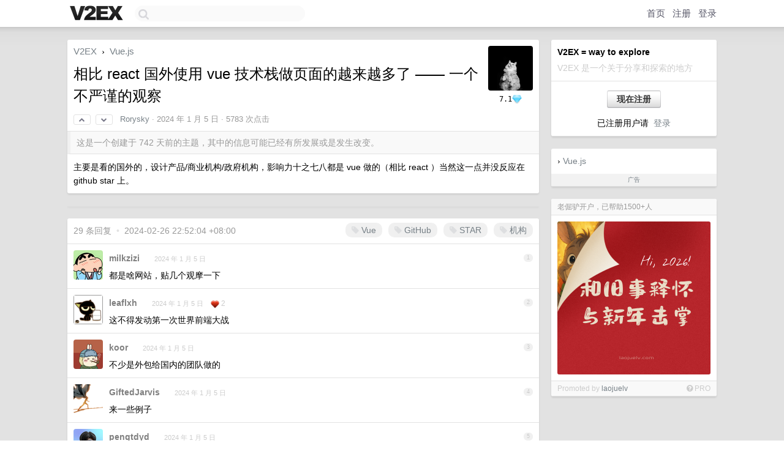

--- FILE ---
content_type: text/html; charset=UTF-8
request_url: https://jp.v2ex.com/t/1006168
body_size: 11919
content:
<!DOCTYPE html>
<html lang="zh-CN">
<head>
    <meta name="Content-Type" content="text/html;charset=utf-8">
    <meta name="Referrer" content="unsafe-url">
    <meta content="True" name="HandheldFriendly">
    
    <meta name="theme-color" content="#ffffff">
    
    
    <meta name="apple-mobile-web-app-capable" content="yes" />
<meta name="mobile-web-app-capable" content="yes" />
<meta name="detectify-verification" content="d0264f228155c7a1f72c3d91c17ce8fb" />
<meta name="p:domain_verify" content="b87e3b55b409494aab88c1610b05a5f0"/>
<meta name="alexaVerifyID" content="OFc8dmwZo7ttU4UCnDh1rKDtLlY" />
<meta name="baidu-site-verification" content="D00WizvYyr" />
<meta name="msvalidate.01" content="D9B08FEA08E3DA402BF07ABAB61D77DE" />
<meta property="wb:webmaster" content="f2f4cb229bda06a4" />
<meta name="google-site-verification" content="LM_cJR94XJIqcYJeOCscGVMWdaRUvmyz6cVOqkFplaU" />
<meta name="wwads-cn-verify" content="c8ffe9a587b126f152ed3d89a146b445" />
<script type="text/javascript" src="https://cdn.wwads.cn/js/makemoney.js" async></script>
<script async src="https://pagead2.googlesyndication.com/pagead/js/adsbygoogle.js?client=ca-pub-5060390720525238"
     crossorigin="anonymous"></script>
    
    <title>相比 react 国外使用 vue 技术栈做页面的越来越多了 —— 一个不严谨的观察 - V2EX</title>
    <link rel="dns-prefetch" href="https://static.v2ex.com/" />
<link rel="dns-prefetch" href="https://cdn.v2ex.com/" />
<link rel="dns-prefetch" href="https://i.v2ex.co/" />
<link rel="dns-prefetch" href="https://www.google-analytics.com/" />    
    <style>
        body {
            min-width: 820px;
            font-family: "Helvetica Neue", "Luxi Sans", "Segoe UI", "Hiragino Sans GB", "Microsoft Yahei", sans-serif, "Apple Logo";
        }
    </style>
    <link rel="stylesheet" type="text/css" media="screen" href="/assets/c5cbeb747d47558e3043308a6db51d2046fbbcae-combo.css?t=1768612200">
    
    <script>
        const SITE_NIGHT = 0;
    </script>
    <link rel="stylesheet" href="/static/css/vendor/tomorrow.css?v=3c006808236080a5d98ba4e64b8f323f" type="text/css">
    
    <link rel="icon" sizes="192x192" href="/static/icon-192.png">
    <link rel="apple-touch-icon" sizes="180x180" href="/static/apple-touch-icon-180.png?v=91e795b8b5d9e2cbf2d886c3d4b7d63c">
    
    <link rel="shortcut icon" href="/static/favicon.ico" type="image/png">
    
    
    <link rel="manifest" href="/manifest.webmanifest">
    <script>
        const LANG = 'zhcn';
        const FEATURES = ['search', 'favorite-nodes-sort'];
    </script>
    <script src="/assets/e018fd2b900d7499242ac6e8286c94e0e0cc8e0d-combo.js?t=1768612200" defer></script>
    <meta name="description" content="Vue.js - @Rorysky - 主要是看的国外的，设计产品/商业机构/政府机构，影响力十之七八都是 vue 做的（相比 react ）当然这一点并没反应在 github star 上。">
    
    
    <link rel="canonical" href="https://www.v2ex.com/t/1006168">
    
    

<script>
    const address = "2CtDYvVVm7NzW2toeSRsU99mWKvqAcbrmR9tM9pj59iw";

async function reloadTopicTips() {
    $.get("/t/1006168/tips.html")
    .done(function(data) {
        let last = $('#topic-tip-box').children().last();
        if (!last.hasClass('inner')) {
            last.addClass('inner');
            last.addClass('flex-one-row');
            last.addClass('gap10');
        }
        last.replaceWith(data);
        // Flash the element to indicate update
        let newLast = $('#topic-tip-box').children().last();
        newLast.fadeOut(100).fadeIn(100).fadeOut(100).fadeIn(100);
    })
    .fail(function() {
        console.error('Failed to fetch /t/1006168/tips.html');
    });
}
</script>


<meta property="og:locale" content="zh_CN" />
<meta property="og:type" content="article" />
<meta property="og:title" content="相比 react 国外使用 vue 技术栈做页面的越来越多了 —— 一个不严谨的观察 - V2EX" />
<meta property="og:description" content="Vue.js - @Rorysky - 主要是看的国外的，设计产品/商业机构/政府机构，影响力十之七八都是 vue 做的（相比 react ）当然这一点并没反应在 github star 上。" />
<meta property="og:url" content="https://www.v2ex.com/t/1006168" />
<meta property="og:site_name" content="V2EX" />

<meta property="article:tag" content="vue" />
<meta property="article:section" content="Vue.js" />
<meta property="article:published_time" content="2024-01-05T06:50:12Z" />

<meta name="twitter:card" content="summary" />
<meta name="twitter:description" content="Vue.js - @Rorysky - 主要是看的国外的，设计产品/商业机构/政府机构，影响力十之七八都是 vue 做的（相比 react ）当然这一点并没反应在 github star 上。" />
<meta name="twitter:title" content="相比 react 国外使用 vue 技术栈做页面的越来越多了 —— 一个不严谨的观察 - V2EX" />
<meta name="twitter:image" content="https://cdn.v2ex.com/avatar/7e19/69c8/77850_large.png?m=1765716032" />
<meta name="twitter:site" content="@V2EX" />
<meta name="twitter:creator" content="@V2EX" />
<link rel="top" title="回到顶部" href="#">


<link rel="amphtml" href="https://www.v2ex.com/amp/t/1006168" />
<script>
const topicId = 1006168;
var once = "87459";

document.addEventListener("DOMContentLoaded", () => {
    protectTraffic();

    if (typeof reloadTopicTips !== 'undefined') {
        window.reloadTopicTips = reloadTopicTips;
    }

    const observer = new IntersectionObserver(
        ([e]) => e.target.toggleAttribute('stuck', e.intersectionRatio < 1),
        {threshold: [1]}
    );

    observer.observe(document.getElementById('reply-box'));

    
    hljs.initHighlightingOnLoad();
    

    $('#Main').on('click', '.no, .ago', function () {
        location.hash = $(this).parents('.cell').prop('id');
    });

    

    // refresh once
    document.addEventListener('visibilitychange', e => {
        if (document.visibilityState === 'visible') {
            fetchOnce().then(once => {
                $('#once').val(once);
            });
        }
    });

    if (location.search.indexOf('p=') > -1) {
    const p = Number(location.search.split('p=')[1].split('&')[0]);
    if (p) {
        const key = 'tp1006168';
        if (lscache.set(key, p, 60 * 24 * 30)) { // 30 days
            console.log(`Saved topic page number to ${key}: ` + p);
        }
    }
}

    
const tipButton = document.getElementById('tip-button');

if (tipButton) {
    tipButton.onclick = function(e) {
        e.preventDefault();
        tipV2EXToken();
    };
}

// Save and restore tip amount preference
const tipAmounts = document.getElementById('tip-amounts');
const tipAmountElement = document.getElementById('tip-amount');

if (tipAmounts) {
    const allRadios = tipAmounts.querySelectorAll('input[type="radio"]');

    // Function to update tip-amount value
    function updateTipAmount(value) {
        if (tipAmountElement) {
            tipAmountElement.value = value;
        }
    }

    // Restore last used amount from localStorage
    const lastAmount = localStorage.getItem('lastTipAmount');
    if (lastAmount) {
        const radioButton = document.getElementById('amount-' + lastAmount);
        if (radioButton) {
            // Uncheck all radio buttons first
            allRadios.forEach(radio => radio.checked = false);
            // Check the last used amount
            radioButton.checked = true;
            // Set the tip-amount value
            updateTipAmount(lastAmount);
        }
    } else {
        // If no previous value, check the first radio button
        if (allRadios.length > 0) {
            allRadios.forEach(radio => radio.checked = false);
            allRadios[0].checked = true;
            // Set the tip-amount value to first radio button value
            updateTipAmount(allRadios[0].value);
        }
    }

    // Listen for changes and save to localStorage
    tipAmounts.addEventListener('change', function(e) {
        if (e.target.type === 'radio' && e.target.name === 'amount') {
            localStorage.setItem('lastTipAmount', e.target.value);
            // Update tip-amount value
            updateTipAmount(e.target.value);
        }
    });
}

});
</script>
<script type="text/javascript">
function format(tpl) {
    var index = 1, items = arguments;
    return (tpl || '').replace(/{(\w*)}/g, function(match, p1) {
        return items[index++] || p1 || match;
    });
}
function loadCSS(url, callback) {
    return $('<link type="text/css" rel="stylesheet"/>')
        .attr({ href: url })
        .on('load', callback)
        .appendTo(document.head);
}
function lazyGist(element) {
    var $btn = $(element);
    var $self = $(element).parent();
    var $link = $self.find('a');
    $btn.prop('disabled', 'disabled').text('Loading...');
    $.getJSON(format('{}.json?callback=?', $link.prop('href').replace($link.prop('hash'), '')))
        .done(function(data) {
            loadCSS(data.stylesheet, function() {
                $self.replaceWith(data.div);
                $('.gist .gist-file .gist-meta a').filter(function() { return this.href === $link.prop('href'); }).parents('.gist-file').siblings().remove();
            });
        })
        .fail(function() { $self.replaceWith($('<a>').attr('href', url).text(url)); });
}
</script>

    
</head>
<body>
    
    
    <div id="Top">
        <div class="content">
            <div class="site-nav">
                <a href="/" name="top" title="way to explore"><div id="Logo"></div></a>
                <div id="search-container">
                    <input id="search" type="text" maxlength="128" autocomplete="off" tabindex="1">
                    <div id="search-result" class="box"></div>
                </div>
                <div class="tools" >
                
                    <a href="/" class="top">首页</a>
                    <a href="/signup" class="top">注册</a>
                    <a href="/signin" class="top">登录</a>
                
                </div>
            </div>
        </div>
    </div>
    
    <div id="Wrapper">
        <div class="content">
            
            <div id="Leftbar"></div>
            <div id="Rightbar">
                <div class="sep20"></div>
                
                    
                    <div class="box">
                        <div class="cell">
                            <strong>V2EX = way to explore</strong>
                            <div class="sep5"></div>
                            <span class="fade">V2EX 是一个关于分享和探索的地方</span>
                        </div>
                        <div class="inner">
                            <div class="sep5"></div>
                            <div align="center"><a href="/signup" class="super normal button">现在注册</a>
                            <div class="sep5"></div>
                            <div class="sep10"></div>
                            已注册用户请 &nbsp;<a href="/signin">登录</a></div>
                        </div>
                    </div>
                    
                    



        
        <div class="sep"></div>
        <div class="box">
            <div class="inner" id="node_sidebar">
                <div class="sidebar_units">
</div>
<span class="chevron">›</span> <a href="http://vuejs.org/" target="_blank">Vue.js</a>
                
            </div>
            <div class="sidebar_compliance"><a href="/advertise" target="_blank">广告</a></div>
        </div>
        
    


                    
                    <div class="sep20"></div>
                    <div class="box" id="pro-campaign-container">
    <!-- Campaign content will be loaded here -->
</div>

<script>
document.addEventListener('DOMContentLoaded', function() {
    // Function to escape HTML entities
    function escapeHtml(text) {
        if (!text) return '';
        var div = document.createElement('div');
        div.textContent = text;
        return div.innerHTML;
    }

    // Function to render campaign based on display format
    function renderCampaign(campaign) {
        let html = '';
        let displayFormat = campaign.display_format || 'text-only';
        let title = escapeHtml(campaign.title);
        let description = escapeHtml(campaign.description);
        let callToAction = escapeHtml(campaign.call_to_action);
        let link = escapeHtml(campaign.link);

        // Check if required image URL is available for the display format, fallback to text-only if not
        if (displayFormat === 'small-with-description' && !campaign.img_small_url) {
            displayFormat = 'text-only';
        } else if (displayFormat === 'banner-only' && !campaign.img_banner_url) {
            displayFormat = 'text-only';
        } else if ((displayFormat === 'big-only' || displayFormat === 'big-with-description' || displayFormat === 'big-with-title-description-button') && !campaign.img_big_url) {
            displayFormat = 'text-only';
        }

        html = `<div class="pro-unit-title">${title}</div>`;
        switch(displayFormat) {
            case 'text-only':
                html += `
                    <div class="pro-unit">
                    <div class="pro-unit-description flex-one-row gap10">
                        <div onclick="window.open('${link}', '_blank')">${description}</div>
                        <div><a href="${link}" class="pro-unit-go" target="_blank">›</a>
                        </div>
                    </div>
                    </div>
                `;
                break;

            case 'small-with-description':
                html += `<div class="pro-unit flex-one-row">
                    ${campaign.img_small_cid ? `<div class="pro-unit-small-image">
                        <a href="${link}" target="_blank"><img src="${campaign.img_small_url}" class="pro-unit-img" style="max-width: 130px; max-height: 100px;" /></a>
                    </div>` : ''}
                    <div onclick="window.open('${link}', '_blank')" class="pro-unit-description">${description}</div>
                </div>`;
                break;

            case 'banner-only':
                html += `<div class="cell"><a href="${link}" target="_blank"><img src="${campaign.img_banner_url}" class="pro-unit-img" style="max-width: 250px; max-height: 60px; display: block; vertical-align: bottom;" /></a></div>`;
                break;

            case 'big-only':
                html += `<div class="cell"><a href="${link}" target="_blank"><img src="${campaign.img_big_url}" class="pro-unit-img" style="max-width: 500px; max-height: 500px; width: 100%; display: block; vertical-align: bottom;" /></a></div>`;
                break;

            case 'big-with-description':
                html += `<div class="inner" style="padding-bottom: 0px;"><a href="${link}" target="_blank"><img src="${campaign.img_big_url}" class="pro-unit-img" style="max-width: 500px; max-height: 500px; width: 100%; display: block; vertical-align: bottom;" /></a></div>`;
                html += `<div class="pro-unit-description flex-one-row gap10">
                    <div onclick="window.open('${link}', '_blank')">${description}</div>
                    <div><a href="${link}" class="pro-unit-go" target="_blank">›</a></div></div>`;
                break;

            case 'big-with-title-description-button':
                html += `<div class="inner" style="padding-bottom: 0px;"><a href="${link}" target="_blank"><img src="${campaign.img_big_url}" class="pro-unit-img" style="max-width: 500px; max-height: 500px; width: 100%; display: block; vertical-align: bottom;" /></a></div>`;
                html += `<div class="pro-unit-description">
                    <div style="text-align: center" onclick="window.open('${link}', '_blank')">${description}</div>
                    </div>`;
                html += `<div class="pro-unit-cta-container"><a href="${link}" target="_blank" class="pro-unit-cta">${callToAction}</a></div>`;
                break;

            default:
                html += `
                    <div class="pro-unit-description flex-one-row gap10">
                        <div onclick="window.open('${link}', '_blank')">${description}</div>
                        <div><a href="${link}" class="pro-unit-go" target="_blank">›</a></div>
                    </div>
                `;
        }

        html += `<div class="pro-unit-from flex-one-row gap10">
        <div>Promoted by <a href="/member/${campaign.member.username}" target="_blank">${campaign.member.username}</a></div>
        <div><a href="/pro/about" target="_blank" class="fade"><i class="fa fa-question-circle fade"></i> <span style="font-size: 12px; color: var(--color-fade)">PRO</span></a></div>
        </div>`

        return html;
    }

    // Load campaign from emitter
    var xhr = new XMLHttpRequest();
    xhr.open('GET', '/pro/emitter', true);
    xhr.setRequestHeader('Content-Type', 'application/json');

    xhr.onreadystatechange = function() {
        if (xhr.readyState === 4) {
            if (xhr.status === 200) {
                try {
                    var campaign = JSON.parse(xhr.responseText);
                    if (campaign && campaign.id) {
                        var html = renderCampaign(campaign);
                        document.getElementById('pro-campaign-container').innerHTML = html;
                    } else {
                        // No campaign to display, hide the container
                        document.getElementById('pro-campaign-container').style.display = 'none';
                    }
                } catch (e) {
                    // Parse error, hide the container
                    document.getElementById('pro-campaign-container').style.display = 'none';
                    console.log('Error parsing campaign data: ' + e.message);
                }
            } else {
                // HTTP error, hide the container
                document.getElementById('pro-campaign-container').style.display = 'none';
                console.log('Error loading campaign: HTTP ' + xhr.status);
            }
        }
    };

    xhr.send();
});
</script>
                    <div class="sep20"></div>
                    
                    
                    
                
            </div>
            <div id="Main">
                <div class="sep20"></div>
                
<div class="box" style="border-bottom: 0px;">
    
    <div class="header"><div class="fr"><a href="/member/Rorysky"><img src="https://cdn.v2ex.com/avatar/7e19/69c8/77850_large.png?m=1765716032" class="avatar" border="0" align="default" alt="Rorysky" data-uid="77850" /></a><div class="sep5"></div><div class="flex-one-row"><div class="spacer"></div><div class="coin-widget"><div class="coin-row"><span class="coin-widget-amount">7.1</span><img src="/static/img/diamond-blue.png?r=2" height="16" alt="D" border="0" /></div></div><div class="spacer"></div></div></div>
    <a href="/">V2EX</a> <span class="chevron">&nbsp;›&nbsp;</span> <a href="/go/vue">Vue.js</a>
    <div class="sep10"></div>
    <h1>相比 react 国外使用 vue 技术栈做页面的越来越多了 —— 一个不严谨的观察</h1>
    <div id="topic_1006168_votes" class="votes">
<a href="javascript:" onclick="upVoteTopic(1006168);" class="vote"><li class="fa fa-chevron-up"></li></a> &nbsp;<a href="javascript:" onclick="downVoteTopic(1006168);" class="vote"><li class="fa fa-chevron-down"></li></a></div> &nbsp; <small class="gray"><a href="/member/Rorysky">Rorysky</a> · <span title="2024-01-05 14:50:12 +08:00">2024 年 1 月 5 日</span> · 5783 次点击</small>
    </div>
    
    
    <div class="outdated">这是一个创建于 742 天前的主题，其中的信息可能已经有所发展或是发生改变。</div>
    
    
    <div class="cell">
        
        <div class="topic_content"><div class="markdown_body"><p>主要是看的国外的，设计产品/商业机构/政府机构，影响力十之七八都是 vue 做的（相比 react ）当然这一点并没反应在 github star 上。</p>
</div></div>
        
    </div>
    
    
    
    
</div>

<!-- SOL tip topic -->

<div class="sep" id="topic-tip-sep"></div>
<div class="box" id="topic-tip-box">
    
        
            <!-- Not logged in -->
                
    
    <!--
Input Variables:
  tips: ResultSet of SolanaTip objects associated with the topic
  tip_sum: Total sum of tips received for the topic
  tip_summary: A summary string of the tips (e.g., "5 patrons tipped a total of 100 $V2EX")
-->

<div></div>

</div>


<div class="sep20"></div>


<div class="box">
    <div class="cell"><div class="fr" style="margin: -3px -5px 0px 0px;"><a href="/tag/Vue" class="tag"><li class="fa fa-tag"></li> Vue</a><a href="/tag/GitHub" class="tag"><li class="fa fa-tag"></li> GitHub</a><a href="/tag/STAR" class="tag"><li class="fa fa-tag"></li> STAR</a><a href="/tag/机构" class="tag"><li class="fa fa-tag"></li> 机构</a></div><span class="gray">29 条回复 &nbsp;<strong class="snow">•</strong> &nbsp;2024-02-26 22:52:04 +08:00</span>
    </div>
    

    
        
        <div id="r_14166798" class="cell">
        
        <table cellpadding="0" cellspacing="0" border="0" width="100%">
            <tr>
                <td width="48" valign="top" align="center"><img src="https://cdn.v2ex.com/avatar/bd3b/bb5e/373969_normal.png?m=1762912644" class="avatar" border="0" align="default" alt="milkzizi" data-uid="373969" /></td>
                <td width="10" valign="top"></td>
                <td width="auto" valign="top" align="left"><div class="fr"> &nbsp; &nbsp; <span class="no">1</span></div>
                    <div class="sep3"></div>
                    <strong><a href="/member/milkzizi" class="dark">milkzizi</a></strong> &nbsp; <div class="badges"></div>&nbsp; &nbsp;<span class="ago" title="2024-01-05 15:24:20 +08:00">2024 年 1 月 5 日</span> 
                    <div class="sep5"></div>
                    <div class="reply_content">都是啥网站，贴几个观摩一下</div>
                </td>
            </tr>
        </table>
        </div>
    
    

    
        
        <div id="r_14166808" class="cell">
        
        <table cellpadding="0" cellspacing="0" border="0" width="100%">
            <tr>
                <td width="48" valign="top" align="center"><img src="https://cdn.v2ex.com/avatar/dd61/58ab/345481_normal.png?m=1540471951" class="avatar" border="0" align="default" alt="leaflxh" data-uid="345481" /></td>
                <td width="10" valign="top"></td>
                <td width="auto" valign="top" align="left"><div class="fr"> &nbsp; &nbsp; <span class="no">2</span></div>
                    <div class="sep3"></div>
                    <strong><a href="/member/leaflxh" class="dark">leaflxh</a></strong> &nbsp; <div class="badges"></div>&nbsp; &nbsp;<span class="ago" title="2024-01-05 15:25:28 +08:00">2024 年 1 月 5 日</span>  &nbsp; <span class="small fade"><img src="/static/img/heart_20250818.png?v=c3415183a0b3e9ab1576251be69d7d6d" width="14" align="absmiddle" alt="❤️" /> 2</span>
                    <div class="sep5"></div>
                    <div class="reply_content">这不得发动第一次世界前端大战</div>
                </td>
            </tr>
        </table>
        </div>
    
    

    
        
        <div id="r_14166822" class="cell">
        
        <table cellpadding="0" cellspacing="0" border="0" width="100%">
            <tr>
                <td width="48" valign="top" align="center"><img src="https://cdn.v2ex.com/avatar/c42f/891c/4110_normal.png?m=1767774573" class="avatar" border="0" align="default" alt="koor" data-uid="4110" /></td>
                <td width="10" valign="top"></td>
                <td width="auto" valign="top" align="left"><div class="fr"> &nbsp; &nbsp; <span class="no">3</span></div>
                    <div class="sep3"></div>
                    <strong><a href="/member/koor" class="dark">koor</a></strong> &nbsp; <div class="badges"></div>&nbsp; &nbsp;<span class="ago" title="2024-01-05 15:26:51 +08:00">2024 年 1 月 5 日</span> 
                    <div class="sep5"></div>
                    <div class="reply_content">不少是外包给国内的团队做的</div>
                </td>
            </tr>
        </table>
        </div>
    
    

    
        
        <div id="r_14166827" class="cell">
        
        <table cellpadding="0" cellspacing="0" border="0" width="100%">
            <tr>
                <td width="48" valign="top" align="center"><img src="https://cdn.v2ex.com/avatar/ed71/2f6d/441646_normal.png?m=1709776879" class="avatar" border="0" align="default" alt="GiftedJarvis" data-uid="441646" /></td>
                <td width="10" valign="top"></td>
                <td width="auto" valign="top" align="left"><div class="fr"> &nbsp; &nbsp; <span class="no">4</span></div>
                    <div class="sep3"></div>
                    <strong><a href="/member/GiftedJarvis" class="dark">GiftedJarvis</a></strong> &nbsp; <div class="badges"></div>&nbsp; &nbsp;<span class="ago" title="2024-01-05 15:27:59 +08:00">2024 年 1 月 5 日</span> 
                    <div class="sep5"></div>
                    <div class="reply_content">来一些例子</div>
                </td>
            </tr>
        </table>
        </div>
    
    

    
        
        <div id="r_14166852" class="cell">
        
        <table cellpadding="0" cellspacing="0" border="0" width="100%">
            <tr>
                <td width="48" valign="top" align="center"><img src="https://cdn.v2ex.com/avatar/5449/404a/550114_normal.png?m=1678795762" class="avatar" border="0" align="default" alt="pengtdyd" data-uid="550114" /></td>
                <td width="10" valign="top"></td>
                <td width="auto" valign="top" align="left"><div class="fr"> &nbsp; &nbsp; <span class="no">5</span></div>
                    <div class="sep3"></div>
                    <strong><a href="/member/pengtdyd" class="dark">pengtdyd</a></strong> &nbsp; <div class="badges"></div>&nbsp; &nbsp;<span class="ago" title="2024-01-05 15:30:51 +08:00">2024 年 1 月 5 日</span> 
                    <div class="sep5"></div>
                    <div class="reply_content">不可能，请举例说明。</div>
                </td>
            </tr>
        </table>
        </div>
    
    

    
        
        <div id="r_14166882" class="cell">
        
        <table cellpadding="0" cellspacing="0" border="0" width="100%">
            <tr>
                <td width="48" valign="top" align="center"><img src="https://cdn.v2ex.com/avatar/7e19/69c8/77850_normal.png?m=1765716032" class="avatar" border="0" align="default" alt="Rorysky" data-uid="77850" /></td>
                <td width="10" valign="top"></td>
                <td width="auto" valign="top" align="left"><div class="fr"> &nbsp; &nbsp; <span class="no">6</span></div>
                    <div class="sep3"></div>
                    <strong><a href="/member/Rorysky" class="dark">Rorysky</a></strong> &nbsp; <div class="badges"><div class="badge op">OP</div></div>&nbsp; &nbsp;<span class="ago" title="2024-01-05 15:36:53 +08:00">2024 年 1 月 5 日</span> 
                    <div class="sep5"></div>
                    <div class="reply_content">@<a href="/member/pengtdyd">pengtdyd</a>  不是瞎说的，我回去查一下最近的浏览记录，但可能主观 &amp; 样本不足</div>
                </td>
            </tr>
        </table>
        </div>
    
    

    
        
        <div id="r_14167074" class="cell">
        
        <table cellpadding="0" cellspacing="0" border="0" width="100%">
            <tr>
                <td width="48" valign="top" align="center"><img src="https://cdn.v2ex.com/static/img/avatar_normal.png" class="avatar" border="0" align="default" alt="QUC062IzY3M1Y6dg" data-uid="527303" /></td>
                <td width="10" valign="top"></td>
                <td width="auto" valign="top" align="left"><div class="fr"> &nbsp; &nbsp; <span class="no">7</span></div>
                    <div class="sep3"></div>
                    <strong><a href="/member/QUC062IzY3M1Y6dg" class="dark">QUC062IzY3M1Y6dg</a></strong> &nbsp; <div class="badges"></div>&nbsp; &nbsp;<span class="ago" title="2024-01-05 16:03:41 +08:00">2024 年 1 月 5 日</span> 
                    <div class="sep5"></div>
                    <div class="reply_content">很多这种网站都是层层外包出去的，最后随便找个前端仔写，用 vue 出活最快，对技术要求也不高</div>
                </td>
            </tr>
        </table>
        </div>
    
    

    
        
        <div id="r_14167107" class="cell">
        
        <table cellpadding="0" cellspacing="0" border="0" width="100%">
            <tr>
                <td width="48" valign="top" align="center"><img src="https://cdn.v2ex.com/gravatar/b21dcd444b9c16ac6bf50cda1999265a?s=48&d=retro" class="avatar" border="0" align="default" alt="roundgis" data-uid="471314" /></td>
                <td width="10" valign="top"></td>
                <td width="auto" valign="top" align="left"><div class="fr"> &nbsp; &nbsp; <span class="no">8</span></div>
                    <div class="sep3"></div>
                    <strong><a href="/member/roundgis" class="dark">roundgis</a></strong> &nbsp; <div class="badges"></div>&nbsp; &nbsp;<span class="ago" title="2024-01-05 16:07:15 +08:00">2024 年 1 月 5 日</span> 
                    <div class="sep5"></div>
                    <div class="reply_content">按照 evan you 的説法。雖然 vue 不如 react 流行。但是也不至於少到沒人用。就算是 1:4, 也很可觀了。前端框架這麽多。</div>
                </td>
            </tr>
        </table>
        </div>
    
    

    
        
        <div id="r_14167138" class="cell">
        
        <table cellpadding="0" cellspacing="0" border="0" width="100%">
            <tr>
                <td width="48" valign="top" align="center"><img src="https://cdn.v2ex.com/avatar/5caf/ca5f/241843_normal.png?m=1677155149" class="avatar" border="0" align="default" alt="zqlcrow" data-uid="241843" /></td>
                <td width="10" valign="top"></td>
                <td width="auto" valign="top" align="left"><div class="fr"> &nbsp; &nbsp; <span class="no">9</span></div>
                    <div class="sep3"></div>
                    <strong><a href="/member/zqlcrow" class="dark">zqlcrow</a></strong> &nbsp; <div class="badges"></div>&nbsp; &nbsp;<span class="ago" title="2024-01-05 16:12:19 +08:00">2024 年 1 月 5 日</span> 
                    <div class="sep5"></div>
                    <div class="reply_content">这不得发动第 n 次世界前端大战</div>
                </td>
            </tr>
        </table>
        </div>
    
    

    
        
        <div id="r_14167441" class="cell">
        
        <table cellpadding="0" cellspacing="0" border="0" width="100%">
            <tr>
                <td width="48" valign="top" align="center"><img src="https://cdn.v2ex.com/avatar/a8c3/71d8/430125_normal.png?m=1767940339" class="avatar" border="0" align="default" alt="collen" data-uid="430125" /></td>
                <td width="10" valign="top"></td>
                <td width="auto" valign="top" align="left"><div class="fr"> &nbsp; &nbsp; <span class="no">10</span></div>
                    <div class="sep3"></div>
                    <strong><a href="/member/collen" class="dark">collen</a></strong> &nbsp; <div class="badges"></div>&nbsp; &nbsp;<span class="ago" title="2024-01-05 16:55:23 +08:00">2024 年 1 月 5 日</span> 
                    <div class="sep5"></div>
                    <div class="reply_content">什么，娱乐圈的战斗已经打响了？</div>
                </td>
            </tr>
        </table>
        </div>
    
    

    
        
        <div id="r_14167455" class="cell">
        
        <table cellpadding="0" cellspacing="0" border="0" width="100%">
            <tr>
                <td width="48" valign="top" align="center"><img src="https://cdn.v2ex.com/avatar/593b/67e3/33243_normal.png?m=1700027445" class="avatar" border="0" align="default" alt="66beta" data-uid="33243" /></td>
                <td width="10" valign="top"></td>
                <td width="auto" valign="top" align="left"><div class="fr"> &nbsp; &nbsp; <span class="no">11</span></div>
                    <div class="sep3"></div>
                    <strong><a href="/member/66beta" class="dark">66beta</a></strong> &nbsp; <div class="badges"></div>&nbsp; &nbsp;<span class="ago" title="2024-01-05 16:56:33 +08:00">2024 年 1 月 5 日</span> 
                    <div class="sep5"></div>
                    <div class="reply_content">国外基本就是 Nextjs(react)的天下，vue 可以忽略不计，只不过现在有很多人用了 vite</div>
                </td>
            </tr>
        </table>
        </div>
    
    

    
        
        <div id="r_14167857" class="cell">
        
        <table cellpadding="0" cellspacing="0" border="0" width="100%">
            <tr>
                <td width="48" valign="top" align="center"><img src="https://cdn.v2ex.com/gravatar/819a611a6c804c221839f27f8ee28cd1?s=48&d=retro" class="avatar" border="0" align="default" alt="yhtbiy" data-uid="220112" /></td>
                <td width="10" valign="top"></td>
                <td width="auto" valign="top" align="left"><div class="fr"> &nbsp; &nbsp; <span class="no">12</span></div>
                    <div class="sep3"></div>
                    <strong><a href="/member/yhtbiy" class="dark">yhtbiy</a></strong> &nbsp; <div class="badges"></div>&nbsp; &nbsp;<span class="ago" title="2024-01-05 17:59:34 +08:00">2024 年 1 月 5 日</span> 
                    <div class="sep5"></div>
                    <div class="reply_content">国外基本就是 Nextjs(react)的天下，vue 可以忽略不计。确实我也是这个观察，就拿 2023 几个很火的 ai 开源产品来说基本都是 Nextjs</div>
                </td>
            </tr>
        </table>
        </div>
    
    

    
        
        <div id="r_14168006" class="cell">
        
        <table cellpadding="0" cellspacing="0" border="0" width="100%">
            <tr>
                <td width="48" valign="top" align="center"><img src="https://cdn.v2ex.com/gravatar/7442757398aa034123e03483eb649645?s=48&d=retro" class="avatar" border="0" align="default" alt="43n5Z6GyW39943pj" data-uid="643249" /></td>
                <td width="10" valign="top"></td>
                <td width="auto" valign="top" align="left"><div class="fr"> &nbsp; &nbsp; <span class="no">13</span></div>
                    <div class="sep3"></div>
                    <strong><a href="/member/43n5Z6GyW39943pj" class="dark">43n5Z6GyW39943pj</a></strong> &nbsp; <div class="badges"></div>&nbsp; &nbsp;<span class="ago" title="2024-01-05 18:31:02 +08:00">2024 年 1 月 5 日</span>  &nbsp; <span class="small fade"><img src="/static/img/heart_20250818.png?v=c3415183a0b3e9ab1576251be69d7d6d" width="14" align="absmiddle" alt="❤️" /> 3</span>
                    <div class="sep5"></div>
                    <div class="reply_content">npm 下载量不会骗人</div>
                </td>
            </tr>
        </table>
        </div>
    
    

    
        
        <div id="r_14168019" class="cell">
        
        <table cellpadding="0" cellspacing="0" border="0" width="100%">
            <tr>
                <td width="48" valign="top" align="center"><img src="https://cdn.v2ex.com/gravatar/af1c1b581a0929eb9b1707bd5e8088ec?s=48&d=retro" class="avatar" border="0" align="default" alt="28Sv0ngQfIE7Yloe" data-uid="549564" /></td>
                <td width="10" valign="top"></td>
                <td width="auto" valign="top" align="left"><div class="fr"> &nbsp; &nbsp; <span class="no">14</span></div>
                    <div class="sep3"></div>
                    <strong><a href="/member/28Sv0ngQfIE7Yloe" class="dark">28Sv0ngQfIE7Yloe</a></strong> &nbsp; <div class="badges"></div>&nbsp; &nbsp;<span class="ago" title="2024-01-05 18:34:35 +08:00">2024 年 1 月 5 日</span> 
                    <div class="sep5"></div>
                    <div class="reply_content">一直被灌输的就是 VUE 在海外流行度 =  几乎没有</div>
                </td>
            </tr>
        </table>
        </div>
    
    

    
        
        <div id="r_14168517" class="cell">
        
        <table cellpadding="0" cellspacing="0" border="0" width="100%">
            <tr>
                <td width="48" valign="top" align="center"><img src="https://cdn.v2ex.com/avatar/bca5/444b/205319_normal.png?m=1748934526" class="avatar" border="0" align="default" alt="u3u" data-uid="205319" /></td>
                <td width="10" valign="top"></td>
                <td width="auto" valign="top" align="left"><div class="fr"> &nbsp; &nbsp; <span class="no">15</span></div>
                    <div class="sep3"></div>
                    <strong><a href="/member/u3u" class="dark">u3u</a></strong> &nbsp; <div class="badges"></div>&nbsp; &nbsp;<span class="ago" title="2024-01-05 22:03:44 +08:00">2024 年 1 月 5 日</span> 
                    <div class="sep5"></div>
                    <div class="reply_content">还真没怎么见过，我看见的 AI 网站几乎都是 Next.js ，包括 ChatGPT</div>
                </td>
            </tr>
        </table>
        </div>
    
    

    
        
        <div id="r_14168554" class="cell">
        
        <table cellpadding="0" cellspacing="0" border="0" width="100%">
            <tr>
                <td width="48" valign="top" align="center"><img src="https://cdn.v2ex.com/gravatar/b21dcd444b9c16ac6bf50cda1999265a?s=48&d=retro" class="avatar" border="0" align="default" alt="roundgis" data-uid="471314" /></td>
                <td width="10" valign="top"></td>
                <td width="auto" valign="top" align="left"><div class="fr"> &nbsp; &nbsp; <span class="no">16</span></div>
                    <div class="sep3"></div>
                    <strong><a href="/member/roundgis" class="dark">roundgis</a></strong> &nbsp; <div class="badges"></div>&nbsp; &nbsp;<span class="ago" title="2024-01-05 22:17:42 +08:00">2024 年 1 月 5 日</span> 
                    <div class="sep5"></div>
                    <div class="reply_content">@<a href="/member/Morii">Morii</a> evan you 提過 vue 絕大多數的捐助來自國外，如果沒人用，去捐錢那不是閑得慌嗎。雖然是比不過 react 。但是也算不上沒人用。</div>
                </td>
            </tr>
        </table>
        </div>
    
    

    
        
        <div id="r_14168578" class="cell">
        
        <table cellpadding="0" cellspacing="0" border="0" width="100%">
            <tr>
                <td width="48" valign="top" align="center"><img src="https://cdn.v2ex.com/avatar/57ea/c32c/135172_normal.png?m=1474855286" class="avatar" border="0" align="default" alt="ByZHkc3" data-uid="135172" /></td>
                <td width="10" valign="top"></td>
                <td width="auto" valign="top" align="left"><div class="fr"> &nbsp; &nbsp; <span class="no">17</span></div>
                    <div class="sep3"></div>
                    <strong><a href="/member/ByZHkc3" class="dark">ByZHkc3</a></strong> &nbsp; <div class="badges"></div>&nbsp; &nbsp;<span class="ago" title="2024-01-05 22:30:14 +08:00">2024 年 1 月 5 日</span> 
                    <div class="sep5"></div>
                    <div class="reply_content">别把饭圈那一套拿到这来炒好吗，先拿数据，别张口就来</div>
                </td>
            </tr>
        </table>
        </div>
    
    

    
        
        <div id="r_14168586" class="cell">
        
        <table cellpadding="0" cellspacing="0" border="0" width="100%">
            <tr>
                <td width="48" valign="top" align="center"><img src="https://cdn.v2ex.com/avatar/293a/868b/277218_normal.png?m=1719151770" class="avatar" border="0" align="default" alt="nzbin" data-uid="277218" /></td>
                <td width="10" valign="top"></td>
                <td width="auto" valign="top" align="left"><div class="fr"> &nbsp; &nbsp; <span class="no">18</span></div>
                    <div class="sep3"></div>
                    <strong><a href="/member/nzbin" class="dark">nzbin</a></strong> &nbsp; <div class="badges"></div>&nbsp; &nbsp;<span class="ago" title="2024-01-05 22:35:22 +08:00">2024 年 1 月 5 日</span> 
                    <div class="sep5"></div>
                    <div class="reply_content">其实吧，用 Angular 的也很多，举几个小众的产品<br />影视社区： <a target="_blank" href="https://www.iyf.tv/" rel="nofollow noopener">https://www.iyf.tv/</a><br />JAVA 教程社区： <a target="_blank" href="https://codegym.cc/" rel="nofollow noopener">https://codegym.cc/</a></div>
                </td>
            </tr>
        </table>
        </div>
    
    

    
        
        <div id="r_14168597" class="cell">
        
        <table cellpadding="0" cellspacing="0" border="0" width="100%">
            <tr>
                <td width="48" valign="top" align="center"><img src="https://cdn.v2ex.com/static/img/avatar_normal.png" class="avatar" border="0" align="default" alt="R4rvZ6agNVWr56V0" data-uid="30946" /></td>
                <td width="10" valign="top"></td>
                <td width="auto" valign="top" align="left"><div class="fr"> &nbsp; &nbsp; <span class="no">19</span></div>
                    <div class="sep3"></div>
                    <strong><a href="/member/R4rvZ6agNVWr56V0" class="dark">R4rvZ6agNVWr56V0</a></strong> &nbsp; <div class="badges"></div>&nbsp; &nbsp;<span class="ago" title="2024-01-05 22:39:29 +08:00">2024 年 1 月 5 日</span>  &nbsp; <span class="small fade"><img src="/static/img/heart_20250818.png?v=c3415183a0b3e9ab1576251be69d7d6d" width="14" align="absmiddle" alt="❤️" /> 1</span>
                    <div class="sep5"></div>
                    <div class="reply_content"><a target="_blank" href="https://npm-stat.com/charts.html?package=vue&amp;from=2023-01-01&amp;to=2023-12-30" rel="nofollow noopener">https://npm-stat.com/charts.html?package=vue&amp;from=2023-01-01&amp;to=2023-12-30</a><br /><a target="_blank" href="https://npm-stat.com/charts.html?package=react&amp;from=2023-01-01&amp;to=2023-12-30" rel="nofollow noopener">https://npm-stat.com/charts.html?package=react&amp;from=2023-01-01&amp;to=2023-12-30</a><br /><br />2023 全年包下载数量(V: Vue, R: React)：<br />V: 198,880,846<br />R: 1,024,638,745</div>
                </td>
            </tr>
        </table>
        </div>
    
    

    
        
        <div id="r_14168674" class="cell">
        
        <table cellpadding="0" cellspacing="0" border="0" width="100%">
            <tr>
                <td width="48" valign="top" align="center"><img src="https://cdn.v2ex.com/avatar/98fd/df25/171571_normal.png?m=1762830051" class="avatar" border="0" align="default" alt="looplj" data-uid="171571" /></td>
                <td width="10" valign="top"></td>
                <td width="auto" valign="top" align="left"><div class="fr"> &nbsp; &nbsp; <span class="no">20</span></div>
                    <div class="sep3"></div>
                    <strong><a href="/member/looplj" class="dark">looplj</a></strong> &nbsp; <div class="badges"></div>&nbsp; &nbsp;<span class="ago" title="2024-01-05 23:13:25 +08:00">2024 年 1 月 5 日</span> 
                    <div class="sep5"></div>
                    <div class="reply_content">确实挺多的，vue 在国外的影响还是很大的，，至少不是很多人说的没什么人用。</div>
                </td>
            </tr>
        </table>
        </div>
    
    

    
        
        <div id="r_14168687" class="cell">
        
        <table cellpadding="0" cellspacing="0" border="0" width="100%">
            <tr>
                <td width="48" valign="top" align="center"><img src="https://cdn.v2ex.com/avatar/af16/0b24/529477_normal.png?m=1760541312" class="avatar" border="0" align="default" alt="Al0rid4l" data-uid="529477" /></td>
                <td width="10" valign="top"></td>
                <td width="auto" valign="top" align="left"><div class="fr"> &nbsp; &nbsp; <span class="no">21</span></div>
                    <div class="sep3"></div>
                    <strong><a href="/member/Al0rid4l" class="dark">Al0rid4l</a></strong> &nbsp; <div class="badges"></div>&nbsp; &nbsp;<span class="ago" title="2024-01-05 23:20:37 +08:00">2024 年 1 月 5 日</span> 
                    <div class="sep5"></div>
                    <div class="reply_content">虽然但是, 我不理解为什么会有这么多人不理解"A 越来越多"和"A 没有 B 多"是两件不矛盾的事情...一时以为我阅读理解有问题</div>
                </td>
            </tr>
        </table>
        </div>
    
    

    
        
        <div id="r_14168714" class="cell">
        
        <table cellpadding="0" cellspacing="0" border="0" width="100%">
            <tr>
                <td width="48" valign="top" align="center"><img src="https://cdn.v2ex.com/avatar/abe9/a3fe/630017_normal.png?m=1725941902" class="avatar" border="0" align="default" alt="plasticman64" data-uid="630017" /></td>
                <td width="10" valign="top"></td>
                <td width="auto" valign="top" align="left"><div class="fr"> &nbsp; &nbsp; <span class="no">22</span></div>
                    <div class="sep3"></div>
                    <strong><a href="/member/plasticman64" class="dark">plasticman64</a></strong> &nbsp; <div class="badges"></div>&nbsp; &nbsp;<span class="ago" title="2024-01-05 23:33:41 +08:00">2024 年 1 月 5 日</span> 
                    <div class="sep5"></div>
                    <div class="reply_content">人在澳洲，用 AngularJS 的也很多</div>
                </td>
            </tr>
        </table>
        </div>
    
    

    
        
        <div id="r_14168959" class="cell">
        
        <table cellpadding="0" cellspacing="0" border="0" width="100%">
            <tr>
                <td width="48" valign="top" align="center"><img src="https://cdn.v2ex.com/avatar/19cf/97b7/432258_normal.png?m=1678585874" class="avatar" border="0" align="default" alt="wazggcd" data-uid="432258" /></td>
                <td width="10" valign="top"></td>
                <td width="auto" valign="top" align="left"><div class="fr"> &nbsp; &nbsp; <span class="no">23</span></div>
                    <div class="sep3"></div>
                    <strong><a href="/member/wazggcd" class="dark">wazggcd</a></strong> &nbsp; <div class="badges"></div>&nbsp; &nbsp;<span class="ago" title="2024-01-06 07:29:21 +08:00">2024 年 1 月 6 日 via Android</span>  &nbsp; <span class="small fade"><img src="/static/img/heart_20250818.png?v=c3415183a0b3e9ab1576251be69d7d6d" width="14" align="absmiddle" alt="❤️" /> 1</span>
                    <div class="sep5"></div>
                    <div class="reply_content">@<a href="/member/Al0rid4l">Al0rid4l</a> 你看作者写的：外国，十之七八都是 vue<br />这不纯纯扯淡嘛，基本事实都不对，还没到讨论你说的两件事情矛盾不矛盾的时候</div>
                </td>
            </tr>
        </table>
        </div>
    
    

    
        
        <div id="r_14168969" class="cell">
        
        <table cellpadding="0" cellspacing="0" border="0" width="100%">
            <tr>
                <td width="48" valign="top" align="center"><img src="https://cdn.v2ex.com/gravatar/c94dd32e4893e6adede68c44aee77ac0?s=48&d=retro" class="avatar" border="0" align="default" alt="dayeye2006199" data-uid="187904" /></td>
                <td width="10" valign="top"></td>
                <td width="auto" valign="top" align="left"><div class="fr"> &nbsp; &nbsp; <span class="no">24</span></div>
                    <div class="sep3"></div>
                    <strong><a href="/member/dayeye2006199" class="dark">dayeye2006199</a></strong> &nbsp; <div class="badges"></div>&nbsp; &nbsp;<span class="ago" title="2024-01-06 07:46:42 +08:00">2024 年 1 月 6 日</span> 
                    <div class="sep5"></div>
                    <div class="reply_content">这观察，确实挺不严谨的。<br />我觉得楼上列的 NPM 的数据是个不错的数据。<br />或者谷歌的搜索指数什么的。</div>
                </td>
            </tr>
        </table>
        </div>
    
    

    
        
        <div id="r_14170217" class="cell">
        
        <table cellpadding="0" cellspacing="0" border="0" width="100%">
            <tr>
                <td width="48" valign="top" align="center"><img src="https://cdn.v2ex.com/avatar/7e19/69c8/77850_normal.png?m=1765716032" class="avatar" border="0" align="default" alt="Rorysky" data-uid="77850" /></td>
                <td width="10" valign="top"></td>
                <td width="auto" valign="top" align="left"><div class="fr"> &nbsp; &nbsp; <span class="no">25</span></div>
                    <div class="sep3"></div>
                    <strong><a href="/member/Rorysky" class="dark">Rorysky</a></strong> &nbsp; <div class="badges"><div class="badge op">OP</div></div>&nbsp; &nbsp;<span class="ago" title="2024-01-06 15:38:06 +08:00">2024 年 1 月 6 日</span> 
                    <div class="sep5"></div>
                    <div class="reply_content">@<a href="/member/dayeye2006199">dayeye2006199</a>  我检讨，你说的对，npm 下载量是很客观的衡量指标</div>
                </td>
            </tr>
        </table>
        </div>
    
    

    
        
        <div id="r_14172281" class="cell">
        
        <table cellpadding="0" cellspacing="0" border="0" width="100%">
            <tr>
                <td width="48" valign="top" align="center"><img src="https://cdn.v2ex.com/avatar/68c6/5932/60186_normal.png?m=1643251426" class="avatar" border="0" align="default" alt="flyingghost" data-uid="60186" /></td>
                <td width="10" valign="top"></td>
                <td width="auto" valign="top" align="left"><div class="fr"> &nbsp; &nbsp; <span class="no">26</span></div>
                    <div class="sep3"></div>
                    <strong><a href="/member/flyingghost" class="dark">flyingghost</a></strong> &nbsp; <div class="badges"></div>&nbsp; &nbsp;<span class="ago" title="2024-01-07 13:56:36 +08:00">2024 年 1 月 7 日</span> 
                    <div class="sep5"></div>
                    <div class="reply_content">@<a href="/member/roundgis">roundgis</a> 有没有一种可能，国内用户绝对数量多，但捐助意愿低，捐助总额低。国外用户占比低，绝对数量也有那么一群，但开源社区文化影响下捐助意愿高，捐助总额叠加汇率因素反而挺高？<br />我没有数据，我单凭刻板印象瞎掰的，只是觉得你的逻辑推论有漏洞而已。</div>
                </td>
            </tr>
        </table>
        </div>
    
    

    
        
        <div id="r_14260264" class="cell">
        
        <table cellpadding="0" cellspacing="0" border="0" width="100%">
            <tr>
                <td width="48" valign="top" align="center"><img src="https://cdn.v2ex.com/gravatar/a3c093e04bb0d549459eea6223486a83?s=48&d=retro" class="avatar" border="0" align="default" alt="cbdyzj" data-uid="73675" /></td>
                <td width="10" valign="top"></td>
                <td width="auto" valign="top" align="left"><div class="fr"> &nbsp; &nbsp; <span class="no">27</span></div>
                    <div class="sep3"></div>
                    <strong><a href="/member/cbdyzj" class="dark">cbdyzj</a></strong> &nbsp; <div class="badges"></div>&nbsp; &nbsp;<span class="ago" title="2024-01-27 16:42:31 +08:00">2024 年 1 月 27 日</span> 
                    <div class="sep5"></div>
                    <div class="reply_content">React 确实比 Vue 多很多，这个没什么好讨论的，不过技术上很多时候也是路径依赖，我觉得两个框架都很好，我平时也是都用</div>
                </td>
            </tr>
        </table>
        </div>
    
    

    
        
        <div id="r_14308416" class="cell">
        
        <table cellpadding="0" cellspacing="0" border="0" width="100%">
            <tr>
                <td width="48" valign="top" align="center"><img src="https://cdn.v2ex.com/gravatar/aea0d714b524fe72ba92ed1f701549c8?s=48&d=retro" class="avatar" border="0" align="default" alt="zogwosh" data-uid="640613" /></td>
                <td width="10" valign="top"></td>
                <td width="auto" valign="top" align="left"><div class="fr"> &nbsp; &nbsp; <span class="no">28</span></div>
                    <div class="sep3"></div>
                    <strong><a href="/member/zogwosh" class="dark">zogwosh</a></strong> &nbsp; <div class="badges"></div>&nbsp; &nbsp;<span class="ago" title="2024-02-07 22:20:17 +08:00">2024 年 2 月 7 日</span> 
                    <div class="sep5"></div>
                    <div class="reply_content">你访问的是 spa 页面吧,spa 页面我体感差的不是特别多.ssr 就被 next 统治了</div>
                </td>
            </tr>
        </table>
        </div>
    
    

    
        
        <div id="r_14365284" class="cell">
        
        <table cellpadding="0" cellspacing="0" border="0" width="100%">
            <tr>
                <td width="48" valign="top" align="center"><img src="https://cdn.v2ex.com/gravatar/464145f3c43387eed643d7ed5345b292?s=48&d=retro" class="avatar" border="0" align="default" alt="anthonydao" data-uid="676584" /></td>
                <td width="10" valign="top"></td>
                <td width="auto" valign="top" align="left"><div class="fr"> &nbsp; &nbsp; <span class="no">29</span></div>
                    <div class="sep3"></div>
                    <strong><a href="/member/anthonydao" class="dark">anthonydao</a></strong> &nbsp; <div class="badges"></div>&nbsp; &nbsp;<span class="ago" title="2024-02-26 22:52:04 +08:00">2024 年 2 月 26 日</span> 
                    <div class="sep5"></div>
                    <div class="reply_content">我生活在你所说的这个“异国他乡”，我为 vue 感到难过。</div>
                </td>
            </tr>
        </table>
        </div>
    
    


</div>
<div class="sep20"></div>



<div class="sep20"></div>
<div style="box-sizing: border-box"><div class="wwads-cn wwads-horizontal" data-id="98" style="max-width: 100%; padding-top: 10px; margin-top: 0px; text-align: left; box-shadow: 0 2px 3px rgb(0 0 0 / 10%); border-bottom: 1px solid var(--box-border-color); background-color: var(--box-background-color); color: var(--box-foreground-color);"></div></div>
<style type="text/css">.wwads-cn { border-radius: 3px !important; } .wwads-text { color: var(--link-color) !important; }</style>






            </div>
            
            
        </div>
        <div class="c"></div>
        <div class="sep20"></div>
    </div>
    <div id="Bottom">
        <div class="content">
            <div class="inner">
                <div class="sep10"></div>
                    <div class="fr">
                        <a href="https://www.digitalocean.com/?refcode=1b51f1a7651d" target="_blank"><div id="DigitalOcean"></div></a>
                    </div>
                    <strong><a href="/about" class="dark" target="_self">关于</a> &nbsp; <span class="snow">·</span> &nbsp; <a href="/help" class="dark" target="_self">帮助文档</a> &nbsp; <span class="snow">·</span> &nbsp; <a href="/pro/about" class="dark" target="_self">自助推广系统</a> &nbsp; <span class="snow">·</span> &nbsp; <a href="https://blog.v2ex.com/" class="dark" target="_blank">博客</a> &nbsp; <span class="snow">·</span> &nbsp; <a href="/help/api" class="dark" target="_self">API</a> &nbsp; <span class="snow">·</span> &nbsp; <a href="/faq" class="dark" target="_self">FAQ</a> &nbsp; <span class="snow">·</span> &nbsp; <a href="/solana" class="dark" target="_self">Solana</a> &nbsp; <span class="snow">·</span> &nbsp; 2649 人在线</strong> &nbsp; <span class="fade">最高记录 6679</span> &nbsp; <span class="snow">·</span> &nbsp; <a href="/select/language" class="f11"><img src="/static/img/language.png?v=6a5cfa731dc71a3769f6daace6784739" width="16" align="absmiddle" id="ico-select-language" /> &nbsp; Select Language</a>
                    <div class="sep20"></div>
                    创意工作者们的社区
                    <div class="sep5"></div>
                    World is powered by solitude
                    <div class="sep20"></div>
                    <span class="small fade">VERSION: 3.9.8.5 · 34ms · <a href="/worldclock#utc">UTC 01:11</a> · <a href="/worldclock#pvg">PVG 09:11</a> · <a href="/worldclock#lax">LAX 17:11</a> · <a href="/worldclock#jfk">JFK 20:11</a><br />♥ Do have faith in what you're doing.</span>
                <div class="sep10"></div>
            </div>
        </div>
    </div>

    

    

    
    <script src="/b/i/QpHQN5CUTkHo7LiyniboIcMJnL0adEIT6n_qVY2kI9Dfkpk-MvyHfd86JEEXwj-YAvoSP1dawX3H0Ne_FkdPgQIMhRHGZpWaHxMy4pP30IGdbBvoAR_2HAzwsaXRTjG0Qre0mB5mcrSavq8iINzRE4OpjR77Q1PP43xbK-qJll8="></script>
    

    
    <script>
      (function(i,s,o,g,r,a,m){i['GoogleAnalyticsObject']=r;i[r]=i[r]||function(){
      (i[r].q=i[r].q||[]).push(arguments)},i[r].l=1*new Date();a=s.createElement(o),
      m=s.getElementsByTagName(o)[0];a.async=1;a.src=g;m.parentNode.insertBefore(a,m)
      })(window,document,'script','//www.google-analytics.com/analytics.js','ga');

      ga('create', 'UA-11940834-2', 'v2ex.com');
      ga('send', 'pageview');
      

ga('send', 'event', 'Node', 'topic', 'vue');



    </script>
    

    
<button class="scroll-top" data-scroll="up" type="button"><span>❯<span></button>
</body>
</html>

--- FILE ---
content_type: text/html; charset=UTF-8
request_url: https://jp.v2ex.com/pro/emitter
body_size: 172
content:
{"img_big_cid": "QmVsrCqfg9ecvRHU7CRDCVPDKRDFTnxn3Wy4vGZhGwa5VW", "description": "\u6700\u4f4e\u4e070.7\u514d\u4e94\uff0c\u4e24\u878d2.6%\uff0c\u5df2\u5e2e\u52a9\u5343\u4eba\uff0c\u65e0\u5dee\u8bc4\uff01", "weight": 366000, "title": "\u8001\u5014\u9a74\u5f00\u6237\uff0c\u5df2\u5e2e\u52a91500+\u4eba", "img_big_url": "https://cid.v2ex.pro/ipfs/QmVsrCqfg9ecvRHU7CRDCVPDKRDFTnxn3Wy4vGZhGwa5VW", "img_banner_cid": "", "img_small_url": null, "reviewed": 1768286178, "member": {"username": "laojuelv", "id": 367256}, "img_small_cid": "", "img_banner_url": null, "call_to_action": "GO\uff01", "link": "https://v2ex.com/t/1185096", "last_modified": 1768283310, "created": 1759760835, "active": 1768283310, "display_format": "big-only", "id": 129}

--- FILE ---
content_type: text/html; charset=utf-8
request_url: https://www.google.com/recaptcha/api2/aframe
body_size: 264
content:
<!DOCTYPE HTML><html><head><meta http-equiv="content-type" content="text/html; charset=UTF-8"></head><body><script nonce="JJ2_a-TFdtBcgrmm6RU2lg">/** Anti-fraud and anti-abuse applications only. See google.com/recaptcha */ try{var clients={'sodar':'https://pagead2.googlesyndication.com/pagead/sodar?'};window.addEventListener("message",function(a){try{if(a.source===window.parent){var b=JSON.parse(a.data);var c=clients[b['id']];if(c){var d=document.createElement('img');d.src=c+b['params']+'&rc='+(localStorage.getItem("rc::a")?sessionStorage.getItem("rc::b"):"");window.document.body.appendChild(d);sessionStorage.setItem("rc::e",parseInt(sessionStorage.getItem("rc::e")||0)+1);localStorage.setItem("rc::h",'1768612306671');}}}catch(b){}});window.parent.postMessage("_grecaptcha_ready", "*");}catch(b){}</script></body></html>

--- FILE ---
content_type: application/javascript; charset=utf-8
request_url: https://esm.sh/node/events.mjs
body_size: 4576
content:
function te(e){return new Error(`[unenv] ${e} is not implemented yet!`)}function w(e){return Object.assign(()=>{throw te(e)},{__unenv__:!0})}import{AsyncResource as re}from"/node/async_hooks.mjs";var y=10,ne=Object.getPrototypeOf(Object.getPrototypeOf(async function*(){}).prototype),G=(e,t)=>e,_=Error,ie=Error,v=Error,b=Error,se=Error,C=Symbol.for("nodejs.rejection"),f=Symbol.for("kCapture"),M=Symbol.for("events.errorMonitor"),d=Symbol.for("shapeMode"),x=Symbol.for("events.maxEventTargetListeners"),oe=Symbol.for("kEnhanceStackBeforeInspector"),ue=Symbol.for("nodejs.watermarkData"),S=Symbol.for("kEventEmitter"),h=Symbol.for("kAsyncResource"),le=Symbol.for("kFirstEventParam"),P=Symbol.for("kResistStopPropagation"),W=Symbol.for("events.maxEventTargetListenersWarned"),U=class E{_events=void 0;_eventsCount=0;_maxListeners=y;[f]=!1;[d]=!1;static captureRejectionSymbol=C;static errorMonitor=M;static kMaxEventTargetListeners=x;static kMaxEventTargetListenersWarned=W;static usingDomains=!1;static get on(){return fe}static get once(){return he}static get getEventListeners(){return ve}static get getMaxListeners(){return me}static get addAbortListener(){return X}static get EventEmitterAsyncResource(){return ae}static get EventEmitter(){return E}static setMaxListeners(t=y,...r){if(r.length===0)y=t;else for(let n of r)if(J(n))n[x]=t,n[W]=!1;else if(typeof n.setMaxListeners=="function")n.setMaxListeners(t);else throw new v("eventTargets",["EventEmitter","EventTarget"],n)}static listenerCount(t,r){if(typeof t.listenerCount=="function")return t.listenerCount(r);E.prototype.listenerCount.call(t,r)}static init(){throw new Error("EventEmitter.init() is not implemented.")}static get captureRejections(){return this[f]}static set captureRejections(t){this[f]=t}static get defaultMaxListeners(){return y}static set defaultMaxListeners(t){y=t}constructor(t){this._events===void 0||this._events===Object.getPrototypeOf(this)._events?(this._events={__proto__:null},this._eventsCount=0,this[d]=!1):this[d]=!0,this._maxListeners=this._maxListeners||void 0,t?.captureRejections?this[f]=!!t.captureRejections:this[f]=E.prototype[f]}setMaxListeners(t){return this._maxListeners=t,this}getMaxListeners(){return T(this)}emit(t,...r){let n=t==="error",i=this._events;if(i!==void 0)n&&i[M]!==void 0&&this.emit(M,...r),n=n&&i.error===void 0;else if(!n)return!1;if(n){let s;if(r.length>0&&(s=r[0]),s instanceof Error){try{let c={};Error.captureStackTrace?.(c,E.prototype.emit),Object.defineProperty(s,oe,{__proto__:null,value:Function.prototype.bind(de,this,s,c),configurable:!0})}catch{}throw s}let l;try{l=G(s)}catch{l=s}let a=new ie(l);throw a.context=s,a}let o=i[t];if(o===void 0)return!1;if(typeof o=="function"){let s=o.apply(this,r);s!=null&&K(this,s,t,r)}else{let s=o.length,l=I(o);for(let a=0;a<s;++a){let c=l[a].apply(this,r);c!=null&&K(this,c,t,r)}}return!0}addListener(t,r){return q(this,t,r,!1),this}on(t,r){return this.addListener(t,r)}prependListener(t,r){return q(this,t,r,!0),this}once(t,r){return this.on(t,z(this,t,r)),this}prependOnceListener(t,r){return this.prependListener(t,z(this,t,r)),this}removeListener(t,r){let n=this._events;if(n===void 0)return this;let i=n[t];if(i===void 0)return this;if(i===r||i.listener===r)this._eventsCount-=1,this[d]?n[t]=void 0:this._eventsCount===0?this._events={__proto__:null}:(delete n[t],n.removeListener&&this.emit("removeListener",t,i.listener||r));else if(typeof i!="function"){let o=-1;for(let s=i.length-1;s>=0;s--)if(i[s]===r||i[s].listener===r){o=s;break}if(o<0)return this;o===0?i.shift():ge(i,o),i.length===1&&(n[t]=i[0]),n.removeListener!==void 0&&this.emit("removeListener",t,r)}return this}off(t,r){return this.removeListener(t,r)}removeAllListeners(t){let r=this._events;if(r===void 0)return this;if(r.removeListener===void 0)return arguments.length===0?(this._events={__proto__:null},this._eventsCount=0):r[t]!==void 0&&(--this._eventsCount===0?this._events={__proto__:null}:delete r[t]),this[d]=!1,this;if(arguments.length===0){for(let i of Reflect.ownKeys(r))i!=="removeListener"&&this.removeAllListeners(i);return this.removeAllListeners("removeListener"),this._events={__proto__:null},this._eventsCount=0,this[d]=!1,this}let n=r[t];if(typeof n=="function")this.removeListener(t,n);else if(n!==void 0)for(let i=n.length-1;i>=0;i--)this.removeListener(t,n[i]);return this}listeners(t){return B(this,t,!0)}rawListeners(t){return B(this,t,!1)}eventNames(){return this._eventsCount>0?Reflect.ownKeys(this._events):[]}listenerCount(t,r){let n=this._events;if(n!==void 0){let i=n[t];if(typeof i=="function")return r!=null?r===i||r===i.listener?1:0:1;if(i!==void 0){if(r!=null){let o=0;for(let s=0,l=i.length;s<l;s++)(i[s]===r||i[s].listener===r)&&o++;return o}return i.length}}return 0}},ae=class extends U{constructor(e){let t;typeof e=="string"?(t=e,e=void 0):t=e?.name||new.target.name,super(e),this[h]=new ce(this,t,e)}emit(e,...t){if(this[h]===void 0)throw new _("EventEmitterAsyncResource");let{asyncResource:r}=this;return Array.prototype.unshift(t,super.emit,this,e),Reflect.apply(r.runInAsyncScope,r,t)}emitDestroy(){if(this[h]===void 0)throw new _("EventEmitterAsyncResource");this.asyncResource.emitDestroy()}get asyncId(){if(this[h]===void 0)throw new _("EventEmitterAsyncResource");return this.asyncResource.asyncId()}get triggerAsyncId(){if(this[h]===void 0)throw new _("EventEmitterAsyncResource");return this.asyncResource.triggerAsyncId()}get asyncResource(){if(this[h]===void 0)throw new _("EventEmitterAsyncResource");return this[h]}},ce=class extends re{constructor(e,t,r){super(t,r),this[S]=e}get eventEmitter(){if(this[S]===void 0)throw new _("EventEmitterReferencingAsyncResource");return this[S]}},fe=function(e,t,r={}){let n=r.signal;if(n?.aborted)throw new b(void 0,{cause:n?.reason});let i=r.highWaterMark??r.highWatermark??Number.MAX_SAFE_INTEGER,o=r.lowWaterMark??r.lowWatermark??1,s=new N,l=new N,a=!1,c=null,m=!1,p=0,Q=Object.setPrototypeOf({next(){if(p){let u=s.shift();return p--,a&&p<o&&(e.resume?.(),a=!1),Promise.resolve(k(u,!1))}if(c){let u=Promise.reject(c);return c=null,u}return m?L():new Promise(function(u,ee){l.push({resolve:u,reject:ee})})},return(){return L()},throw(u){if(!u||!(u instanceof Error))throw new v("EventEmitter.AsyncIterator","Error",u);R(u)},[Symbol.asyncIterator](){return this},[ue]:{get size(){return p},get low(){return o},get high(){return i},get isPaused(){return a}}},ne),{addEventListener:A,removeAll:V}=Ee();A(e,t,r[le]?$:function(...u){return $(u)}),t!=="error"&&typeof e.on=="function"&&A(e,"error",R);let F=r?.close;if(F?.length)for(let u of F)A(e,u,L);let Y=n?X(n,Z):null;return Q;function Z(){R(new b(void 0,{cause:n?.reason}))}function $(u){l.isEmpty()?(p++,!a&&p>i&&(a=!0,e.pause?.()),s.push(u)):l.shift().resolve(k(u,!1))}function R(u){l.isEmpty()?c=u:l.shift().reject(u),L()}function L(){Y?.[Symbol.dispose](),V(),m=!0;let u=k(void 0,!0);for(;!l.isEmpty();)l.shift().resolve(u);return Promise.resolve(u)}},he=async function(e,t,r={}){let n=r?.signal;if(n?.aborted)throw new b(void 0,{cause:n?.reason});return new Promise((i,o)=>{let s=m=>{typeof e.removeListener=="function"&&e.removeListener(t,l),n!=null&&g(n,"abort",c),o(m)},l=(...m)=>{typeof e.removeListener=="function"&&e.removeListener("error",s),n!=null&&g(n,"abort",c),i(m)},a={__proto__:null,once:!0,[P]:!0};O(e,t,l,a),t!=="error"&&typeof e.once=="function"&&e.once("error",s);function c(){g(e,t,l),g(e,"error",s),o(new b(void 0,{cause:n?.reason}))}n!=null&&O(n,"abort",c,{__proto__:null,once:!0,[P]:!0})})},X=function(e,t){if(e===void 0)throw new v("signal","AbortSignal",e);let r;return e.aborted?queueMicrotask(()=>t()):(e.addEventListener("abort",t,{__proto__:null,once:!0,[P]:!0}),r=()=>{e.removeEventListener("abort",t)}),{__proto__:null,[Symbol.dispose](){r?.()}}},ve=function(e,t){if(typeof e.listeners=="function")return e.listeners(t);if(J(e)){let r=e[kEvents].get(t),n=[],i=r?.next;for(;i?.listener!==void 0;){let o=i.listener?.deref?i.listener.deref():i.listener;n.push(o),i=i.next}return n}throw new v("emitter",["EventEmitter","EventTarget"],e)},me=function(e){if(typeof e?.getMaxListeners=="function")return T(e);if(e?.[x])return e[x];throw new v("emitter",["EventEmitter","EventTarget"],e)},H=2048,j=H-1,D=class{bottom;top;list;next;constructor(){this.bottom=0,this.top=0,this.list=new Array(H),this.next=null}isEmpty(){return this.top===this.bottom}isFull(){return(this.top+1&j)===this.bottom}push(e){this.list[this.top]=e,this.top=this.top+1&j}shift(){let e=this.list[this.bottom];return e===void 0?null:(this.list[this.bottom]=void 0,this.bottom=this.bottom+1&j,e)}},N=class{head;tail;constructor(){this.head=this.tail=new D}isEmpty(){return this.head.isEmpty()}push(e){this.head.isFull()&&(this.head=this.head.next=new D),this.head.push(e)}shift(){let e=this.tail,t=e.shift();return e.isEmpty()&&e.next!==null&&(this.tail=e.next,e.next=null),t}};function J(e){return typeof e?.addEventListener=="function"}function K(e,t,r,n){if(e[f])try{let i=t.then;typeof i=="function"&&i.call(t,void 0,function(o){setTimeout(pe,0,e,o,r,n)})}catch(i){e.emit("error",i)}}function pe(e,t,r,n){if(typeof e[C]=="function")e[C](t,r,...n);else{let i=e[f];try{e[f]=!1,e.emit("error",t)}finally{e[f]=i}}}function T(e){return e._maxListeners===void 0?y:e._maxListeners}function de(e,t){let r="";try{let{name:o}=this.constructor;o!=="EventEmitter"&&(r=` on ${o} instance`)}catch{}let n=`
Emitted 'error' event${r} at:
`,i=(t.stack||"").split(`
`).slice(1);return e.stack+n+i.join(`
`)}function q(e,t,r,n){let i,o,s;if(o=e._events,o===void 0?(o=e._events={__proto__:null},e._eventsCount=0):(o.newListener!==void 0&&(e.emit("newListener",t,r.listener??r),o=e._events),s=o[t]),s===void 0)o[t]=r,++e._eventsCount;else if(typeof s=="function"?s=o[t]=n?[r,s]:[s,r]:n?s.unshift(r):s.push(r),i=T(e),i>0&&s.length>i&&!s.warned){s.warned=!0;let l=new se(`Possible EventEmitter memory leak detected. ${s.length} ${String(t)} listeners added to ${G(e,{depth:-1})}. MaxListeners is ${i}. Use emitter.setMaxListeners() to increase limit`,{name:"MaxListenersExceededWarning",emitter:e,type:t,count:s.length});console.warn(l)}return e}function ye(){if(!this.fired)return this.target.removeListener(this.type,this.wrapFn),this.fired=!0,arguments.length===0?this.listener.call(this.target):this.listener.apply(this.target,arguments)}function z(e,t,r){let n={fired:!1,wrapFn:void 0,target:e,type:t,listener:r},i=ye.bind(n);return i.listener=r,n.wrapFn=i,i}function B(e,t,r){let n=e._events;if(n===void 0)return[];let i=n[t];return i===void 0?[]:typeof i=="function"?r?[i.listener||i]:[i]:r?_e(i):I(i)}function I(e){switch(e.length){case 2:return[e[0],e[1]];case 3:return[e[0],e[1],e[2]];case 4:return[e[0],e[1],e[2],e[3]];case 5:return[e[0],e[1],e[2],e[3],e[4]];case 6:return[e[0],e[1],e[2],e[3],e[4],e[5]]}return Array.prototype.slice.call(e)}function _e(e){let t=I(e);for(let r=0;r<t.length;++r){let n=t[r].listener;typeof n=="function"&&(t[r]=n)}return t}function k(e,t){return{value:e,done:t}}function g(e,t,r,n){if(typeof e.removeListener=="function")e.removeListener(t,r);else if(typeof e.removeEventListener=="function")e.removeEventListener(t,r,n);else throw new v("emitter","EventEmitter",e)}function O(e,t,r,n){if(typeof e.on=="function")n?.once?e.once(t,r):e.on(t,r);else if(typeof e.addEventListener=="function")e.addEventListener(t,r,n);else throw new v("emitter","EventEmitter",e)}function Ee(){let e=[];return{addEventListener(t,r,n,i){O(t,r,n,i),Array.prototype.push(e,[t,r,n,i])},removeAll(){for(;e.length>0;)Reflect.apply(g,void 0,e.pop())}}}function ge(e,t){for(;t+1<e.length;t++)e[t]=e[t+1];e.pop()}var Re=!1,Me=Symbol.for("nodejs.rejection"),Se=!1,je=Symbol.for("events.errorMonitor"),ke=10,Ce=w("node:events.setMaxListeners"),Pe=w("node:events.listenerCount"),Oe=w("node:events.init"),Te=U;export{U as EventEmitter,ae as EventEmitterAsyncResource,X as addAbortListener,Me as captureRejectionSymbol,Se as captureRejections,Te as default,ke as defaultMaxListeners,je as errorMonitor,ve as getEventListeners,me as getMaxListeners,Oe as init,Pe as listenerCount,fe as on,he as once,Ce as setMaxListeners,Re as usingDomains};
